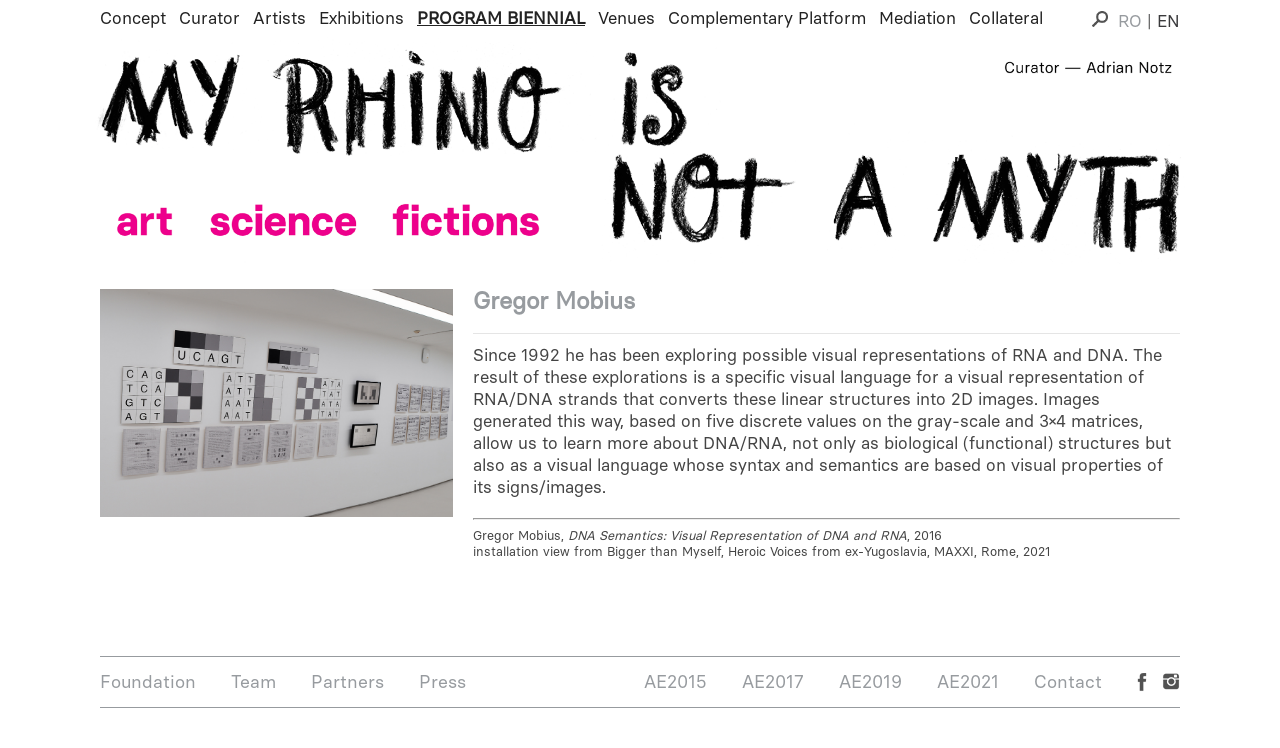

--- FILE ---
content_type: text/html; charset=UTF-8
request_url: https://2023.artencounters.ro/en/mobiusgregor-mobius-2/
body_size: 9541
content:
<!DOCTYPE html>

<html lang="en-GB">

	<head>

		<style>

		<!--
		@font-face {
		font-family: 'ae';
		src: url('/wp-content/themes/baskerville-child/hinted-NHaasGroteskDSPro-55Rg.eot');
		src: url('/wp-content/themes/baskerville-child/hinted-NHaasGroteskDSPro-55Rg.eot?#iefix') format('embedded-opentype'),
			url('/wp-content/themes/baskerville-child/hinted-NHaasGroteskDSPro-55Rg.woff') format('woff'),
			url('/wp-content/themes/baskerville-child/hinted-NHaasGroteskDSPro-55Rg.ttf') format('truetype');
		font-weight: 500;
		font-style: normal;
		}
		-->

		</style>

		<link rel="icon" type="image/png" href="/favicon.png">
		
		<meta charset="UTF-8">
		<meta name="viewport" content="width=device-width, initial-scale=1.0, maximum-scale=1.0, user-scalable=no" >
				
				 
		<title>Gregor Mobius</title>
<meta name='robots' content='max-image-preview:large' />
<link rel="alternate" href="https://2023.artencounters.ro/ro/mobiusgregor-mobius/" hreflang="ro" />
<link rel="alternate" href="https://2023.artencounters.ro/en/mobiusgregor-mobius-2/" hreflang="en" />
<link rel='dns-prefetch' href='//s.w.org' />
<link rel='dns-prefetch' href='//v0.wordpress.com' />
<link rel="alternate" type="application/rss+xml" title="Art Encounters 2023 &raquo; Feed" href="https://2023.artencounters.ro/en/feed/" />
<link rel="alternate" type="application/rss+xml" title="Art Encounters 2023 &raquo; Comments Feed" href="https://2023.artencounters.ro/en/comments/feed/" />
<script type="text/javascript">
window._wpemojiSettings = {"baseUrl":"https:\/\/s.w.org\/images\/core\/emoji\/14.0.0\/72x72\/","ext":".png","svgUrl":"https:\/\/s.w.org\/images\/core\/emoji\/14.0.0\/svg\/","svgExt":".svg","source":{"concatemoji":"https:\/\/2023.artencounters.ro\/wp-includes\/js\/wp-emoji-release.min.js?ver=6.0.11"}};
/*! This file is auto-generated */
!function(e,a,t){var n,r,o,i=a.createElement("canvas"),p=i.getContext&&i.getContext("2d");function s(e,t){var a=String.fromCharCode,e=(p.clearRect(0,0,i.width,i.height),p.fillText(a.apply(this,e),0,0),i.toDataURL());return p.clearRect(0,0,i.width,i.height),p.fillText(a.apply(this,t),0,0),e===i.toDataURL()}function c(e){var t=a.createElement("script");t.src=e,t.defer=t.type="text/javascript",a.getElementsByTagName("head")[0].appendChild(t)}for(o=Array("flag","emoji"),t.supports={everything:!0,everythingExceptFlag:!0},r=0;r<o.length;r++)t.supports[o[r]]=function(e){if(!p||!p.fillText)return!1;switch(p.textBaseline="top",p.font="600 32px Arial",e){case"flag":return s([127987,65039,8205,9895,65039],[127987,65039,8203,9895,65039])?!1:!s([55356,56826,55356,56819],[55356,56826,8203,55356,56819])&&!s([55356,57332,56128,56423,56128,56418,56128,56421,56128,56430,56128,56423,56128,56447],[55356,57332,8203,56128,56423,8203,56128,56418,8203,56128,56421,8203,56128,56430,8203,56128,56423,8203,56128,56447]);case"emoji":return!s([129777,127995,8205,129778,127999],[129777,127995,8203,129778,127999])}return!1}(o[r]),t.supports.everything=t.supports.everything&&t.supports[o[r]],"flag"!==o[r]&&(t.supports.everythingExceptFlag=t.supports.everythingExceptFlag&&t.supports[o[r]]);t.supports.everythingExceptFlag=t.supports.everythingExceptFlag&&!t.supports.flag,t.DOMReady=!1,t.readyCallback=function(){t.DOMReady=!0},t.supports.everything||(n=function(){t.readyCallback()},a.addEventListener?(a.addEventListener("DOMContentLoaded",n,!1),e.addEventListener("load",n,!1)):(e.attachEvent("onload",n),a.attachEvent("onreadystatechange",function(){"complete"===a.readyState&&t.readyCallback()})),(e=t.source||{}).concatemoji?c(e.concatemoji):e.wpemoji&&e.twemoji&&(c(e.twemoji),c(e.wpemoji)))}(window,document,window._wpemojiSettings);
</script>
<style type="text/css">
img.wp-smiley,
img.emoji {
	display: inline !important;
	border: none !important;
	box-shadow: none !important;
	height: 1em !important;
	width: 1em !important;
	margin: 0 0.07em !important;
	vertical-align: -0.1em !important;
	background: none !important;
	padding: 0 !important;
}
</style>
	<link rel='stylesheet' id='mb.miniAudioPlayer.css-css'  href='https://2023.artencounters.ro/wp-content/plugins/wp-miniaudioplayer/css/miniplayer.css?ver=1.9.7' type='text/css' media='screen' />
<link rel='stylesheet' id='wp-block-library-css'  href='https://2023.artencounters.ro/wp-includes/css/dist/block-library/style.min.css?ver=6.0.11' type='text/css' media='all' />
<style id='wp-block-library-inline-css' type='text/css'>
.has-text-align-justify{text-align:justify;}
</style>
<link rel='stylesheet' id='mediaelement-css'  href='https://2023.artencounters.ro/wp-includes/js/mediaelement/mediaelementplayer-legacy.min.css?ver=4.2.16' type='text/css' media='all' />
<link rel='stylesheet' id='wp-mediaelement-css'  href='https://2023.artencounters.ro/wp-includes/js/mediaelement/wp-mediaelement.min.css?ver=6.0.11' type='text/css' media='all' />
<style id='global-styles-inline-css' type='text/css'>
body{--wp--preset--color--black: #000000;--wp--preset--color--cyan-bluish-gray: #abb8c3;--wp--preset--color--white: #ffffff;--wp--preset--color--pale-pink: #f78da7;--wp--preset--color--vivid-red: #cf2e2e;--wp--preset--color--luminous-vivid-orange: #ff6900;--wp--preset--color--luminous-vivid-amber: #fcb900;--wp--preset--color--light-green-cyan: #7bdcb5;--wp--preset--color--vivid-green-cyan: #00d084;--wp--preset--color--pale-cyan-blue: #8ed1fc;--wp--preset--color--vivid-cyan-blue: #0693e3;--wp--preset--color--vivid-purple: #9b51e0;--wp--preset--gradient--vivid-cyan-blue-to-vivid-purple: linear-gradient(135deg,rgba(6,147,227,1) 0%,rgb(155,81,224) 100%);--wp--preset--gradient--light-green-cyan-to-vivid-green-cyan: linear-gradient(135deg,rgb(122,220,180) 0%,rgb(0,208,130) 100%);--wp--preset--gradient--luminous-vivid-amber-to-luminous-vivid-orange: linear-gradient(135deg,rgba(252,185,0,1) 0%,rgba(255,105,0,1) 100%);--wp--preset--gradient--luminous-vivid-orange-to-vivid-red: linear-gradient(135deg,rgba(255,105,0,1) 0%,rgb(207,46,46) 100%);--wp--preset--gradient--very-light-gray-to-cyan-bluish-gray: linear-gradient(135deg,rgb(238,238,238) 0%,rgb(169,184,195) 100%);--wp--preset--gradient--cool-to-warm-spectrum: linear-gradient(135deg,rgb(74,234,220) 0%,rgb(151,120,209) 20%,rgb(207,42,186) 40%,rgb(238,44,130) 60%,rgb(251,105,98) 80%,rgb(254,248,76) 100%);--wp--preset--gradient--blush-light-purple: linear-gradient(135deg,rgb(255,206,236) 0%,rgb(152,150,240) 100%);--wp--preset--gradient--blush-bordeaux: linear-gradient(135deg,rgb(254,205,165) 0%,rgb(254,45,45) 50%,rgb(107,0,62) 100%);--wp--preset--gradient--luminous-dusk: linear-gradient(135deg,rgb(255,203,112) 0%,rgb(199,81,192) 50%,rgb(65,88,208) 100%);--wp--preset--gradient--pale-ocean: linear-gradient(135deg,rgb(255,245,203) 0%,rgb(182,227,212) 50%,rgb(51,167,181) 100%);--wp--preset--gradient--electric-grass: linear-gradient(135deg,rgb(202,248,128) 0%,rgb(113,206,126) 100%);--wp--preset--gradient--midnight: linear-gradient(135deg,rgb(2,3,129) 0%,rgb(40,116,252) 100%);--wp--preset--duotone--dark-grayscale: url('#wp-duotone-dark-grayscale');--wp--preset--duotone--grayscale: url('#wp-duotone-grayscale');--wp--preset--duotone--purple-yellow: url('#wp-duotone-purple-yellow');--wp--preset--duotone--blue-red: url('#wp-duotone-blue-red');--wp--preset--duotone--midnight: url('#wp-duotone-midnight');--wp--preset--duotone--magenta-yellow: url('#wp-duotone-magenta-yellow');--wp--preset--duotone--purple-green: url('#wp-duotone-purple-green');--wp--preset--duotone--blue-orange: url('#wp-duotone-blue-orange');--wp--preset--font-size--small: 13px;--wp--preset--font-size--medium: 20px;--wp--preset--font-size--large: 36px;--wp--preset--font-size--x-large: 42px;}.has-black-color{color: var(--wp--preset--color--black) !important;}.has-cyan-bluish-gray-color{color: var(--wp--preset--color--cyan-bluish-gray) !important;}.has-white-color{color: var(--wp--preset--color--white) !important;}.has-pale-pink-color{color: var(--wp--preset--color--pale-pink) !important;}.has-vivid-red-color{color: var(--wp--preset--color--vivid-red) !important;}.has-luminous-vivid-orange-color{color: var(--wp--preset--color--luminous-vivid-orange) !important;}.has-luminous-vivid-amber-color{color: var(--wp--preset--color--luminous-vivid-amber) !important;}.has-light-green-cyan-color{color: var(--wp--preset--color--light-green-cyan) !important;}.has-vivid-green-cyan-color{color: var(--wp--preset--color--vivid-green-cyan) !important;}.has-pale-cyan-blue-color{color: var(--wp--preset--color--pale-cyan-blue) !important;}.has-vivid-cyan-blue-color{color: var(--wp--preset--color--vivid-cyan-blue) !important;}.has-vivid-purple-color{color: var(--wp--preset--color--vivid-purple) !important;}.has-black-background-color{background-color: var(--wp--preset--color--black) !important;}.has-cyan-bluish-gray-background-color{background-color: var(--wp--preset--color--cyan-bluish-gray) !important;}.has-white-background-color{background-color: var(--wp--preset--color--white) !important;}.has-pale-pink-background-color{background-color: var(--wp--preset--color--pale-pink) !important;}.has-vivid-red-background-color{background-color: var(--wp--preset--color--vivid-red) !important;}.has-luminous-vivid-orange-background-color{background-color: var(--wp--preset--color--luminous-vivid-orange) !important;}.has-luminous-vivid-amber-background-color{background-color: var(--wp--preset--color--luminous-vivid-amber) !important;}.has-light-green-cyan-background-color{background-color: var(--wp--preset--color--light-green-cyan) !important;}.has-vivid-green-cyan-background-color{background-color: var(--wp--preset--color--vivid-green-cyan) !important;}.has-pale-cyan-blue-background-color{background-color: var(--wp--preset--color--pale-cyan-blue) !important;}.has-vivid-cyan-blue-background-color{background-color: var(--wp--preset--color--vivid-cyan-blue) !important;}.has-vivid-purple-background-color{background-color: var(--wp--preset--color--vivid-purple) !important;}.has-black-border-color{border-color: var(--wp--preset--color--black) !important;}.has-cyan-bluish-gray-border-color{border-color: var(--wp--preset--color--cyan-bluish-gray) !important;}.has-white-border-color{border-color: var(--wp--preset--color--white) !important;}.has-pale-pink-border-color{border-color: var(--wp--preset--color--pale-pink) !important;}.has-vivid-red-border-color{border-color: var(--wp--preset--color--vivid-red) !important;}.has-luminous-vivid-orange-border-color{border-color: var(--wp--preset--color--luminous-vivid-orange) !important;}.has-luminous-vivid-amber-border-color{border-color: var(--wp--preset--color--luminous-vivid-amber) !important;}.has-light-green-cyan-border-color{border-color: var(--wp--preset--color--light-green-cyan) !important;}.has-vivid-green-cyan-border-color{border-color: var(--wp--preset--color--vivid-green-cyan) !important;}.has-pale-cyan-blue-border-color{border-color: var(--wp--preset--color--pale-cyan-blue) !important;}.has-vivid-cyan-blue-border-color{border-color: var(--wp--preset--color--vivid-cyan-blue) !important;}.has-vivid-purple-border-color{border-color: var(--wp--preset--color--vivid-purple) !important;}.has-vivid-cyan-blue-to-vivid-purple-gradient-background{background: var(--wp--preset--gradient--vivid-cyan-blue-to-vivid-purple) !important;}.has-light-green-cyan-to-vivid-green-cyan-gradient-background{background: var(--wp--preset--gradient--light-green-cyan-to-vivid-green-cyan) !important;}.has-luminous-vivid-amber-to-luminous-vivid-orange-gradient-background{background: var(--wp--preset--gradient--luminous-vivid-amber-to-luminous-vivid-orange) !important;}.has-luminous-vivid-orange-to-vivid-red-gradient-background{background: var(--wp--preset--gradient--luminous-vivid-orange-to-vivid-red) !important;}.has-very-light-gray-to-cyan-bluish-gray-gradient-background{background: var(--wp--preset--gradient--very-light-gray-to-cyan-bluish-gray) !important;}.has-cool-to-warm-spectrum-gradient-background{background: var(--wp--preset--gradient--cool-to-warm-spectrum) !important;}.has-blush-light-purple-gradient-background{background: var(--wp--preset--gradient--blush-light-purple) !important;}.has-blush-bordeaux-gradient-background{background: var(--wp--preset--gradient--blush-bordeaux) !important;}.has-luminous-dusk-gradient-background{background: var(--wp--preset--gradient--luminous-dusk) !important;}.has-pale-ocean-gradient-background{background: var(--wp--preset--gradient--pale-ocean) !important;}.has-electric-grass-gradient-background{background: var(--wp--preset--gradient--electric-grass) !important;}.has-midnight-gradient-background{background: var(--wp--preset--gradient--midnight) !important;}.has-small-font-size{font-size: var(--wp--preset--font-size--small) !important;}.has-medium-font-size{font-size: var(--wp--preset--font-size--medium) !important;}.has-large-font-size{font-size: var(--wp--preset--font-size--large) !important;}.has-x-large-font-size{font-size: var(--wp--preset--font-size--x-large) !important;}
</style>
<link rel='stylesheet' id='chld_thm_cfg_parent-css'  href='https://2023.artencounters.ro/wp-content/themes/baskerville/style.css?ver=6.0.11' type='text/css' media='all' />
<link rel='stylesheet' id='gca-column-styles-css'  href='https://2023.artencounters.ro/wp-content/plugins/genesis-columns-advanced/css/gca-column-styles.css?ver=6.0.11' type='text/css' media='all' />
<link rel='stylesheet' id='jetpack_css-css'  href='https://2023.artencounters.ro/wp-content/plugins/jetpack/css/jetpack.css?ver=11.4.2' type='text/css' media='all' />
<link rel='stylesheet' id='baskerville_googleFonts-css'  href='//fonts.googleapis.com/css?family=Roboto+Slab%3A400%2C700%7CRoboto%3A400%2C400italic%2C700%2C700italic%2C300%7CPacifico%3A400&#038;ver=6.0.11' type='text/css' media='all' />
<link rel='stylesheet' id='baskerville_style-css'  href='https://2023.artencounters.ro/wp-content/themes/baskerville-child/style.css?ver=1.0.1492013677' type='text/css' media='all' />
<script type='text/javascript' src='https://2023.artencounters.ro/wp-includes/js/jquery/jquery.min.js?ver=3.6.0' id='jquery-core-js'></script>
<script type='text/javascript' src='https://2023.artencounters.ro/wp-includes/js/jquery/jquery-migrate.min.js?ver=3.3.2' id='jquery-migrate-js'></script>
<script type='text/javascript' src='https://2023.artencounters.ro/wp-content/plugins/wp-miniaudioplayer/js/jquery.mb.miniAudioPlayer.js?ver=1.9.7' id='mb.miniAudioPlayer-js'></script>
<script type='text/javascript' src='https://2023.artencounters.ro/wp-content/plugins/wp-miniaudioplayer/js/map_overwrite_default_me.js?ver=1.9.7' id='map_overwrite_default_me-js'></script>
<link rel="https://api.w.org/" href="https://2023.artencounters.ro/wp-json/" /><link rel="alternate" type="application/json" href="https://2023.artencounters.ro/wp-json/wp/v2/posts/19522" /><link rel="EditURI" type="application/rsd+xml" title="RSD" href="https://2023.artencounters.ro/xmlrpc.php?rsd" />
<link rel="wlwmanifest" type="application/wlwmanifest+xml" href="https://2023.artencounters.ro/wp-includes/wlwmanifest.xml" /> 
<meta name="generator" content="WordPress 6.0.11" />
<link rel="canonical" href="https://2023.artencounters.ro/en/mobiusgregor-mobius-2/" />
<link rel='shortlink' href='https://wp.me/p8GCPF-54S' />
<link rel="alternate" type="application/json+oembed" href="https://2023.artencounters.ro/wp-json/oembed/1.0/embed?url=https%3A%2F%2F2023.artencounters.ro%2Fen%2Fmobiusgregor-mobius-2%2F" />
<link rel="alternate" type="text/xml+oembed" href="https://2023.artencounters.ro/wp-json/oembed/1.0/embed?url=https%3A%2F%2F2023.artencounters.ro%2Fen%2Fmobiusgregor-mobius-2%2F&#038;format=xml" />
<!-- Google tag (gtag.js) -->
<script async src="https://www.googletagmanager.com/gtag/js?id=AW-11157110491"></script>
<script>
  window.dataLayer = window.dataLayer || [];
  function gtag(){dataLayer.push(arguments);}
  gtag('js', new Date());

  gtag('config', 'AW-11157110491');
</script>

<!-- Facebook Pixel Code -->
<script>
  !function(f,b,e,v,n,t,s)
  {if(f.fbq)return;n=f.fbq=function(){n.callMethod?
  n.callMethod.apply(n,arguments):n.queue.push(arguments)};
  if(!f._fbq)f._fbq=n;n.push=n;n.loaded=!0;n.version='2.0';
  n.queue=[];t=b.createElement(e);t.async=!0;
  t.src=v;s=b.getElementsByTagName(e)[0];
  s.parentNode.insertBefore(t,s)}(window, document,'script',
  'https://connect.facebook.net/en_US/fbevents.js');
  fbq('init', '967101364322527');
  fbq('track', 'PageView');
</script>
<noscript>
  <img height="1" width="1" style="display:none" 
       src="https://www.facebook.com/tr?id=967101364322527&ev=PageView&noscript=1"/>
</noscript>
<!-- End Facebook Pixel Code -->

<!-- start miniAudioPlayer custom CSS -->

<style id="map_custom_css">
       

/* DO NOT REMOVE OR MODIFY */
/*{'skinName': 'mySkin', 'borderRadius': 5, 'main': 'rgb(255, 217, 102)', 'secondary': 'rgb(68, 68, 68)', 'playerPadding': 0}*/
/* END - DO NOT REMOVE OR MODIFY */
/*++++++++++++++++++++++++++++++++++++++++++++++++++
Copyright (c) 2001-2014. Matteo Bicocchi (Pupunzi);
http://pupunzi.com/mb.components/mb.miniAudioPlayer/demo/skinMaker.html

Skin name: mySkin
borderRadius: 5
background: rgb(255, 217, 102)
icons: rgb(68, 68, 68)
border: rgb(55, 55, 55)
borderLeft: rgb(255, 230, 153)
borderRight: rgb(255, 204, 51)
mute: rgba(68, 68, 68, 0.4)
download: rgba(255, 217, 102, 0.4)
downloadHover: rgb(255, 217, 102)
++++++++++++++++++++++++++++++++++++++++++++++++++*/

/* Older browser (IE8) - not supporting rgba() */
.mbMiniPlayer.mySkin .playerTable span{background-color:#ffd966}
.mbMiniPlayer.mySkin .playerTable span.map_play{border-left:1px solid #ffd966;}
.mbMiniPlayer.mySkin .playerTable span.map_volume{border-right:1px solid #ffd966;}
.mbMiniPlayer.mySkin .playerTable span.map_volume.mute{color: #444444;}
.mbMiniPlayer.mySkin .map_download{color: #444444;}
.mbMiniPlayer.mySkin .map_download:hover{color: #444444;}
.mbMiniPlayer.mySkin .playerTable span{color: #444444;}
.mbMiniPlayer.mySkin .playerTable {border: 1px solid #444444 !important;}

/*++++++++++++++++++++++++++++++++++++++++++++++++*/

.mbMiniPlayer.mySkin .playerTable{background-color:transparent; border-radius:5px !important;}
.mbMiniPlayer.mySkin .playerTable span{background-color:rgb(255, 217, 102); padding:3px !important; font-size: 20px;}
.mbMiniPlayer.mySkin .playerTable span.map_time{ font-size: 12px !important; width: 50px !important}
.mbMiniPlayer.mySkin .playerTable span.map_title{ padding:4px !important}
.mbMiniPlayer.mySkin .playerTable span.map_play{border-left:1px solid rgb(255, 204, 51); border-radius:0 4px 4px 0 !important;}
.mbMiniPlayer.mySkin .playerTable span.map_volume{padding-left:6px !important}
.mbMiniPlayer.mySkin .playerTable span.map_volume{border-right:1px solid rgb(255, 230, 153); border-radius:4px 0 0 4px !important;}
.mbMiniPlayer.mySkin .playerTable span.map_volume.mute{color: rgba(68, 68, 68, 0.4);}
.mbMiniPlayer.mySkin .map_download{color: rgba(255, 217, 102, 0.4);}
.mbMiniPlayer.mySkin .map_download:hover{color: rgb(255, 217, 102);}
.mbMiniPlayer.mySkin .playerTable span{color: rgb(68, 68, 68);text-shadow: none!important;}
.mbMiniPlayer.mySkin .playerTable span{color: rgb(68, 68, 68);}
.mbMiniPlayer.mySkin .playerTable {border: 1px solid rgb(55, 55, 55) !important;}
.mbMiniPlayer.mySkin .playerTable span.map_title{color: #000; text-shadow:none!important}
.mbMiniPlayer.mySkin .playerTable .jp-load-bar{background-color:rgba(255, 217, 102, 0.3);}
.mbMiniPlayer.mySkin .playerTable .jp-play-bar{background-color:#ffd966;}
.mbMiniPlayer.mySkin .playerTable span.map_volumeLevel a{background-color:rgb(94, 94, 94); height:80%!important }
.mbMiniPlayer.mySkin .playerTable span.map_volumeLevel a.sel{background-color:#444444;}
.mbMiniPlayer.mySkin  span.map_download{font-size:50px !important;}
/* Wordpress playlist select */
.map_pl_container .pl_item.sel{background-color:#ffd966 !important; color: #444444}
/*++++++++++++++++++++++++++++++++++++++++++++++++*/

       </style>
	
<!-- end miniAudioPlayer custom CSS -->	
<style>img#wpstats{display:none}</style>
	<style type="text/css">.recentcomments a{display:inline !important;padding:0 !important;margin:0 !important;}</style>
<!-- Jetpack Open Graph Tags -->
<meta property="og:type" content="article" />
<meta property="og:title" content="Mobius!Gregor Mobius" />
<meta property="og:url" content="https://2023.artencounters.ro/en/mobiusgregor-mobius-2/" />
<meta property="og:description" content="Visit the post for more." />
<meta property="article:published_time" content="2023-05-11T11:28:37+00:00" />
<meta property="article:modified_time" content="2023-05-16T08:25:35+00:00" />
<meta property="og:site_name" content="Art Encounters 2023" />
<meta property="og:image" content="https://s0.wp.com/i/blank.jpg" />
<meta property="og:image:alt" content="" />
<meta property="og:locale" content="en_GB" />
<meta property="og:locale:alternate" content="ro_RO" />
<meta name="twitter:text:title" content="Mobius!Gregor Mobius" />
<meta name="twitter:card" content="summary" />
<meta name="twitter:description" content="Visit the post for more." />

<!-- End Jetpack Open Graph Tags -->

	<style>	
		body {
			font-family: 'ae2023', Helvetica, Arial, Sans Serif;
			/*font-family: Helvetica, Arial, Sans Serif;*/
		}

	</style>	
	
	</head>
	
	<body class="post-template-default single single-post postid-19522 single-format-standard no-featured-image">

		<script>
		  (function(i,s,o,g,r,a,m){i['GoogleAnalyticsObject']=r;i[r]=i[r]||function(){
		  (i[r].q=i[r].q||[]).push(arguments)},i[r].l=1*new Date();a=s.createElement(o),
		  m=s.getElementsByTagName(o)[0];a.async=1;a.src=g;m.parentNode.insertBefore(a,m)
		  })(window,document,'script','//www.google-analytics.com/analytics.js','ga');

		  ga('create', 'UA-73777-43', 'auto');
		  ga('send', 'pageview');

		</script>
	
		
		


			


			<!--
			
			-->

		

			
				
											
			<link href=”Basier-Square-regular-webfont/stylesheet.css” rel=”stylesheet” type=”text/css” />
<script>jQuery(window).resize(function() {resizemenu2(1080);});</script>


            <style>
                .main-nav ul ul {
                display: none;
                }

                .main-nav ul li:hover > ul {
                    display: block;
                }

                .main-nav ul li a:hover {
                    color:black;
                    text-decoration:none;
                }

                .main-nav ul ul {
                    display: none;
                    position: absolute;
                    xpadding-top:10px;
                    padding:10px 5px 5px 5px;
                    xtop: 3em;
                    left: 0;
                    z-index: 99999;
                    width: 250px;
                    background: #fff;
                    xbox-shadow: 0px 3px 3px rgba(0,0,0,0.2);
                }

                .main-nav li {
                    position: relative;
                    display:inline-block;
                    padding-right:8px; 
                }

                .sub-menu {
                    display:none !important;
                }

                .artists {
                    -webkit-column-count: 3;
                    -moz-column-count: 3;
                    column-count: 3;

                    -webkit-column-gap: 20px;
                    -moz-column-gap: 20px;
                    column-gap: 20px;
                }

                .menu-item {
                    font-weight:bold;
                    letter-spacing:1px;
                }

            </style>

			<div id=greenframe class="desktoponly" style='width: 100%; max-width: 1300px; border: 0px solid green; margin: auto auto;'>

                <div style="border:0px solid green; width:1080px; margin: auto auto; margin-top:10px;margin-bottom:10px;">

                    <div style="float:right">
	                <img src='/wp-content/themes/baskerville-child/searchgreen.png' style='width: 16px; cursor: pointer' onclick='jQuery("#searchsource").toggle(700);' >&nbsp;&nbsp;<a href ="https://2023.artencounters.ro/ro/mobiusgregor-mobius/" xhreflang = "ro" style="color: #979B9F">RO</a><span style='color:#666666'> | </span><span style='color: #3A3A3C;'>EN</span>                    </div>

                    <div class="main-nav"><ul id="menu-mainmenu-en" class="menu"><li id="menu-item-56" class="menu-item menu-item-type-post_type menu-item-object-page menu-item-56"><a href="https://2023.artencounters.ro/en/concept-en/">Concept</a></li>
<li id="menu-item-55" class="menu-item menu-item-type-post_type menu-item-object-page menu-item-55"><a href="https://2023.artencounters.ro/en/curators/">Curator</a></li>
<li id="menu-item-13114" class="menu-item menu-item-type-custom menu-item-object-custom menu-item-13114"><a href="/en/artists/?currentletter=az">Artists</a></li>
<li id="menu-item-19735" class="menu-item menu-item-type-post_type menu-item-object-page menu-item-19735"><a href="https://2023.artencounters.ro/en/exhibitions/">Exhibitions</a></li>
<li id="menu-item-20030" class="menu-item menu-item-type-post_type menu-item-object-page menu-item-20030"><a href="https://2023.artencounters.ro/en/program-biennial/"><strong><u>PROGRAM BIENNIAL</u></strong></a></li>
<li id="menu-item-19198" class="menu-item menu-item-type-post_type menu-item-object-page menu-item-19198"><a href="https://2023.artencounters.ro/en/map_en/">Venues</a></li>
<li id="menu-item-18813" class="menu-item menu-item-type-post_type menu-item-object-page menu-item-18813"><a href="https://2023.artencounters.ro/en/complementary-platform/">Complementary Platform</a></li>
<li id="menu-item-19067" class="menu-item menu-item-type-post_type menu-item-object-page menu-item-19067"><a href="https://2023.artencounters.ro/en/education/">Mediation</a></li>
<li id="menu-item-19100" class="menu-item menu-item-type-post_type menu-item-object-page menu-item-19100"><a href="https://2023.artencounters.ro/en/collateral/">Collateral</a></li>
</ul></div>
                </div>

								<div style="padding:0px 95px 0px 95px; border:0px solid red" id="videodiv2">
					<a href='/en/home_en/'><img id=greenheader src='/wp-content/themes/baskerville-child/ae2_en.png' style='max-width: 1300px; width: 100%;' ></a>
				</div>

								

				

				<!-- <div id=menucontainer style='display: block; margin-left: auto; margin-right: auto; position:absolute; top: 20px; left: auto; width: 100%; height: 60px; max-width: 1000px; border: 1px solid blue; xmargin: 0px auto; font-size: 20px; padding: 20px 10% 20px 10%;'> -->

					</div>
				</div>	

				<div id=searchsource style='display: none; width: 100%; max-width: 1080px; border: 0px solid green; margin: auto auto; text-align: right'>
				<form role="search" method="get" id="searchform" class="searchform" action="/" style='float: right'>
    			<div>
        			<label class="screen-reader-text" for="s"></label>
        			<input type="text" value="" name="s" id="s" />
        			<input style='padding: 6px; background-color: #979B9F; color:white' type="submit" id="searchsubmit" value="Search" />
    			</div>
				</form>
				</div>


				<div id=desktopmenu style='clear: both'>

				</div>			

			</div>



				

			

			

		<div class="header">	
			
		</div> <!-- /header -->
		
		<!-- ------------------------------------------------------------------ -->

		<div class='mobileonly' style='margin-left:5%; border:0px solid red'>

			<span id='topmenutrigger' onclick='show_topmenu();'><img src='/wp-content/themes/baskerville-child/menu.png' width=32></span>

			            			    <a href='/'><img src='/wp-content/themes/baskerville-child/smalllogo_en.png' align=right style='margin: 20px 20px 0px 20px; width:20vh'></a>
            			            <br style="clear:both"/>
			<div id=topmenu class='mobileonly' style='display: none; margin-top: 10px; '>
			
			<ul style='margin-left: 5%'><div style='background-color: #AAAAAA; border-bottom: 1px solid #666666; padding:5px; width:50%'><span style='font-size: 1.2em; ' ><a href='https://2023.artencounters.ro/en/concept-en/' style='color: #333333'>Concept</a></span></div><div style='background-color: #AAAAAA; border-bottom: 1px solid #666666; padding:5px; width:50%'><span style='font-size: 1.2em; ' ><a href='https://2023.artencounters.ro/en/curators/' style='color: #333333'>Curator</a></span></div><div style='background-color: #AAAAAA; border-bottom: 1px solid #666666; padding:5px; width:50%'><span style='font-size: 1.2em; ' ><a href='/en/artists/?currentletter=az' style='color: #333333'>Artists</a></span></div><div style='background-color: #AAAAAA; border-bottom: 1px solid #666666; padding:5px; width:50%'><span style='font-size: 1.2em; ' ><a href='https://2023.artencounters.ro/en/exhibitions/' style='color: #333333'>Exhibitions</a></span></div><div style='background-color: #AAAAAA; border-bottom: 1px solid #666666; padding:5px; width:50%'><span style='font-size: 1.2em; ' ><a href='https://2023.artencounters.ro/en/program-biennial/' style='color: #333333'><strong><u>PROGRAM BIENNIAL</u></strong></a></span></div><div style='background-color: #AAAAAA; border-bottom: 1px solid #666666; padding:5px; width:50%'><span style='font-size: 1.2em; ' ><a href='https://2023.artencounters.ro/en/map_en/' style='color: #333333'>Venues</a></span></div><div style='background-color: #AAAAAA; border-bottom: 1px solid #666666; padding:5px; width:50%'><span style='font-size: 1.2em; ' ><a href='https://2023.artencounters.ro/en/complementary-platform/' style='color: #333333'>Complementary Platform</a></span></div><div style='background-color: #AAAAAA; border-bottom: 1px solid #666666; padding:5px; width:50%'><span style='font-size: 1.2em; ' ><a href='https://2023.artencounters.ro/en/education/' style='color: #333333'>Mediation</a></span></div><div style='background-color: #AAAAAA; border-bottom: 1px solid #666666; padding:5px; width:50%'><span style='font-size: 1.2em; ' ><a href='https://2023.artencounters.ro/en/collateral/' style='color: #333333'>Collateral</a></span></div><div style='background-color: #AAAAAA; border-bottom: 1px solid #666666; padding:5px; width: 50%'><img src='/wp-content/themes/baskerville-child/searchgreen.png' style='width: 16px; cursor: pointer' onclick='jQuery("#searchsource").toggle(700);' >&nbsp;&nbsp;<a href ="https://2023.artencounters.ro/ro/mobiusgregor-mobius/" xhreflang = "ro" style="color: #979B9F">RO</a><span style='color:#666666'> | </span><span style='color: #3A3A3C;'>EN</span></div></ul>			<script>
				function show_topmenu()
				{
					jQuery('#topmenu').toggle();
				}
			</script>

			</div>
			<br style='clear:both'>
		</div>

		

		<script>
		function resizemenu(wx)
		{
			w = jQuery('#greenheader').width();
			p = wx*w/1300;
			if(p>wx)
				p = wx;
			jQuery('#menudiv').width(p);
		}

		function resizemenu2(wx)
		{
			w = jQuery('#greenheader').width();
			p = wx*w/1300;
			if(p>wx)
				p = wx;
			if(Number.isInteger(p))
			{
				//alert(p);
				jQuery('#menudiv').width(p);
				jQuery('#menudiv').css("max-width",p+'px');
				//alert(jQuery('#menudiv').width());
			}
		}

		//resizemenu();
		//resizemenu2();
		</script>
<div class="wrapper" style='width: 100%; max-width: 1300px; border: 0px solid red; margin: auto auto;'>
										
	<div class="section-inner">
	
		<div class="content" style='width: 100%; max-width: 1080px; border: 0px solid green; margin: auto auto;'>
	
					
				<div class="ae-post">
			
														   			

					<!-- <div class="ae-post-content"> -->
								                                        
												
						<!-- <div class="clear"></div> -->
								
					<div id=singlecontent class=flexcontainer style='display:flex; flex-wrap: wrap; border: 0px solid red; margin-bottom:10px'><div class='xflexitem flexsingle1' style='flex: 2; border: 0px solid blue; padding-right: 20px; margin-left: 20px;'><img src='https://2023.artencounters.ro/wp-content/uploads/2023/05/36.-Mobius_work.jpg' style='width: 100%'></div><div class='xflexitem flexsingle2' style='flex: 4; border: 0px solid blue'><h1>Gregor Mobius</h1><hr  style='border: 0;height: 0;border-top: 1px solid rgba(0, 0, 0, 0.1);border-bottom: 1px solid rgba(255, 255, 255, 0.3);'><div style=''><p>Since 1992 he has been exploring possible visual representations of RNA and DNA. The result of these explorations is a specific visual language for a visual representation of RNA/DNA strands that converts these linear structures into 2D images. Images generated this way, based on five discrete values on the gray-scale and 3&#215;4 matrices, allow us to learn more about DNA/RNA, not only as biological (functional) structures but also as a visual language whose syntax and semantics are based on visual properties of its signs/images.</p>
</div><hr><div id='legenda' style='font-size: 75% !important;'><p>Gregor Mobius, <em>DNA Semantics: Visual Representation of DNA and RNA</em>, 2016<br />
installation view from Bigger than Myself, Heroic Voices from ex-Yugoslavia, MAXXI, Rome, 2021</p></div></div></div>
					</div> <!-- /post-content -->
					
														
				</div> <!-- /post -->
			
					
			<div class="clear"></div>
			
		</div> <!-- /content -->
				
		
		<div class="clear"></div>
	
	</div> <!-- /section-inner -->

</div> <!-- /wrapper -->
<br><br><br>
		
<!--
<div class="aefooter desktoponly" style="border: none; text-align: right; margin-bottom: 5px">
<a href='https://itunes.apple.com/ro/app/art-encounters-2017/id1293872312?mt=8' target=_blank><img src='/wp-content/themes/baskerville-child/a.png'></a>&nbsp;&nbsp;&nbsp;<a href='https://play.google.com/store/apps/details?id=artencounters.ro' target=_blank><img src='/wp-content/themes/baskerville-child/g.png'></a><br>
</div>
-->

<div class="aefooter desktoponly">
	<div id=footerflexcontainer class="aefootercol" style='width:100%; display: flex; flex-wrap: wrap;'>
		<div style='flex:2; min-width:300px; font-size:18px'>
		<a href='https://artencounters.ro/en/home-en/' target=_blank><bb>Foundation</bb></a>&nbsp;&nbsp;&nbsp;&nbsp;&nbsp;&nbsp; <span class=mobileonly><br></span><a href='/team' ><bb>Team</bb></a>&nbsp;&nbsp;&nbsp;&nbsp;&nbsp;&nbsp; <span class=mobileonly><br></span><a href='/partners' ><bb>Partners</bb></a>&nbsp;&nbsp;&nbsp;&nbsp;&nbsp;&nbsp; <span class=mobileonly><br></span><a href='/press_en' ><bb>Press</bb></a>&nbsp;&nbsp;&nbsp;&nbsp;&nbsp;&nbsp; <span class=mobileonly><br></span>		</div>
		<div style='flex:3; min-width:300px; text-align: right; font-size:18px; border:0px solid red'>
			<a href='https://2015.artencounters.ro/language/en/' target=_blank><bb>AE2015</bb></a>&nbsp;&nbsp;&nbsp;&nbsp;&nbsp;&nbsp; <span class=mobileonly><br></span><a href='http://2017.artencounters.ro/en/home_en/' target=_blank><bb>AE2017</bb></a>&nbsp;&nbsp;&nbsp;&nbsp;&nbsp;&nbsp; <span class=mobileonly><br></span><a href='https://2019.artencounters.ro/en/home_en/' target=_blank><bb>AE2019</bb></a>&nbsp;&nbsp;&nbsp;&nbsp;&nbsp;&nbsp; <span class=mobileonly><br></span><a href='https://2021.artencounters.ro/en/home_en/' target=_blank><bb>AE2021</bb></a>&nbsp;&nbsp;&nbsp;&nbsp;&nbsp;&nbsp; <span class=mobileonly><br></span><a href='/contact_en' ><bb>Contact</bb></a>&nbsp;&nbsp;&nbsp;&nbsp;&nbsp;&nbsp; <span class=mobileonly><br></span><a href='https://www.facebook.com/timisoaraartencounters' target=_blank><img src='/wp-content/themes/baskerville-child/fb.png'  style='margin-bottom:-4px;'></a>&nbsp;&nbsp;&nbsp;<a href='https://www.instagram.com/art.encounters/' target=_blank><img src='/wp-content/themes/baskerville-child/instagram.png'  style='margin-bottom:-4px;'></a><span class='mobileonly'>&nbsp;&nbsp;&nbsp;&nbsp;&nbsp;&nbsp; </span>		</div>		
	</div>	
</div>

<div class="aefooter desktoponly" style="border:none; text-align:right; margin-top:10px; font-size:75%">
	        Art Encounters Biennial logo created by Synopsis | 2023 Biennial logo created by Ștefan Lucuț
		
</div>

<!--
<div class="aefooter mobileonly" style="border: none; text-align: right; margin-bottom: 10px">
<center><a href='https://itunes.apple.com/ro/app/art-encounters-2017/id1293872312?mt=8' target=_blank><img src='/wp-content/themes/baskerville-child/a.png'></a>&nbsp;&nbsp;&nbsp;<a href='https://play.google.com/store/apps/details?id=artencounters.ro' target=_blank><img src='/wp-content/themes/baskerville-child/g.png'></a><br></center>
</div>
-->

<div class="mobileonly">
<table width=100% border=1 style="border-top: 1px solid #00A756">
<tr valign=top>
<td width=50% style='padding: 10px 10px 10px 10px'>
	<a href='https://artencounters.ro/en/home-en/' target=_blank><bb>Foundation</bb></a>&nbsp;&nbsp;&nbsp;&nbsp;&nbsp;&nbsp; <span class=mobileonly><br></span><a href='/team' ><bb>Team</bb></a>&nbsp;&nbsp;&nbsp;&nbsp;&nbsp;&nbsp; <span class=mobileonly><br></span><a href='/partners' ><bb>Partners</bb></a>&nbsp;&nbsp;&nbsp;&nbsp;&nbsp;&nbsp; <span class=mobileonly><br></span><a href='/press_en' ><bb>Press</bb></a>&nbsp;&nbsp;&nbsp;&nbsp;&nbsp;&nbsp; <span class=mobileonly><br></span></td>
<td width=50% style='padding: 10px 10px 10px 10px'>
	<a href='https://2015.artencounters.ro/language/en/' target=_blank><bb>AE2015</bb></a>&nbsp;&nbsp;&nbsp;&nbsp;&nbsp;&nbsp; <span class=mobileonly><br></span><a href='http://2017.artencounters.ro/en/home_en/' target=_blank><bb>AE2017</bb></a>&nbsp;&nbsp;&nbsp;&nbsp;&nbsp;&nbsp; <span class=mobileonly><br></span><a href='https://2019.artencounters.ro/en/home_en/' target=_blank><bb>AE2019</bb></a>&nbsp;&nbsp;&nbsp;&nbsp;&nbsp;&nbsp; <span class=mobileonly><br></span><a href='https://2021.artencounters.ro/en/home_en/' target=_blank><bb>AE2021</bb></a>&nbsp;&nbsp;&nbsp;&nbsp;&nbsp;&nbsp; <span class=mobileonly><br></span><a href='/contact_en' ><bb>Contact</bb></a>&nbsp;&nbsp;&nbsp;&nbsp;&nbsp;&nbsp; <span class=mobileonly><br></span><a href='https://www.facebook.com/timisoaraartencounters' target=_blank><img src='/wp-content/themes/baskerville-child/fb.png'  style='margin-bottom:-4px;'></a>&nbsp;&nbsp;&nbsp;<a href='https://www.instagram.com/art.encounters/' target=_blank><img src='/wp-content/themes/baskerville-child/instagram.png'  style='margin-bottom:-4px;'></a><span class='mobileonly'>&nbsp;&nbsp;&nbsp;&nbsp;&nbsp;&nbsp; </span></td>
</tr>
</table>
</div>


<br><br>

<!--
<div style='border: 0px solid red; width: 100%; max-width:1080px; margin: auto auto'>
-->


</div>

<script type='text/javascript' src='//stats.wp.com/w.js?ver=202604' id='jp-tracks-js'></script>
<script type='text/javascript' src='https://2023.artencounters.ro/wp-content/plugins/jetpack/jetpack_vendor/automattic/jetpack-connection/dist/tracks-callables.js?minify=false&#038;ver=a96178e4d62fb695caa0' id='jp-tracks-functions-js'></script>
<script type='text/javascript' src='https://2023.artencounters.ro/wp-includes/js/comment-reply.min.js?ver=6.0.11' id='comment-reply-js'></script>
<script type='text/javascript' src='https://2023.artencounters.ro/wp-includes/js/imagesloaded.min.js?ver=4.1.4' id='imagesloaded-js'></script>
<script type='text/javascript' src='https://2023.artencounters.ro/wp-includes/js/masonry.min.js?ver=4.2.2' id='masonry-js'></script>
<script type='text/javascript' src='https://2023.artencounters.ro/wp-content/themes/baskerville/js/imagesloaded.pkgd.js?ver=6.0.11' id='baskerville_imagesloaded-js'></script>
<script type='text/javascript' src='https://2023.artencounters.ro/wp-content/themes/baskerville/js/flexslider.min.js?ver=6.0.11' id='baskerville_flexslider-js'></script>
<script type='text/javascript' src='https://2023.artencounters.ro/wp-content/themes/baskerville/js/global.js?ver=6.0.11' id='baskerville_global-js'></script>

	<!-- start miniAudioPlayer initializer -->
	<script type="text/javascript">

	let isGutenberg = true;
	let miniAudioPlayer_replaceDefault = 1;
	let miniAudioPlayer_excluded = "map_excluded";
	let miniAudioPlayer_replaceDefault_show_title = 1;

	let miniAudioPlayer_defaults = {
				inLine:true,
                width:"350",
				skin:"black",
				animate:true,
				volume:.5,
				autoplay:false,
				showVolumeLevel:true,
				allowMute: true,
				showTime:true,
				id3:false,
				showRew:true,
				addShadow: false,
				downloadable:false,
				downloadPage: null,
				swfPath:"https://2023.artencounters.ro/wp-content/plugins/wp-miniaudioplayer/js/",
				onReady: function(player, $controlsBox){
				   if(player.opt.downloadable && player.opt.downloadablesecurity && !false){
				        jQuery(".map_download", $controlsBox).remove();
				   }
				}
		};

    function initializeMiniAudioPlayer(){
         jQuery(".mejs-container a").addClass(miniAudioPlayer_excluded);
         jQuery("a[href *= '.mp3']").not(".map_excluded").not(".wp-playlist-caption").not("[download]").mb_miniPlayer(miniAudioPlayer_defaults);
    }

    //if(1)
        jQuery("body").addClass("map_replaceDefault");

	jQuery(function(){
     // if(1)
         setTimeout(function(){replaceDefault();},10);
      
      initializeMiniAudioPlayer();
      jQuery(document).ajaxSuccess(function(event, xhr, settings) {
        initializeMiniAudioPlayer();
      });
	});
	</script>
	<!-- end miniAudioPlayer initializer -->

	

</body>
</html>

--- FILE ---
content_type: text/css; charset=utf-8
request_url: https://2023.artencounters.ro/wp-content/themes/baskerville-child/style.css?ver=1.0.1492013677
body_size: 1615
content:
/*
Theme Name: ArtEncounters2017
Template: baskerville
Author: Harald Singer
Author URI: http://www.infn.ro
Version: 1.0.1492013677
Updated: 2017-04-12 17:14:37

*/

/*

	gri: #979B9F

*/ 

@font-face {
    font-family: 'ae2023';
    src: url('Basier-Square-regular-webfont/basiersquare-regular-webfont.eot');
    src: url('Basier-Square-regular-webfont/basiersquare-regular-webfont.eot?#iefix') format('embedded-opentype'),
         url('Basier-Square-regular-webfont/basiersquare-regular-webfont.woff2') format('woff2'),
         url('Basier-Square-regular-webfont/basiersquare-regular-webfont.woff') format('woff'),
         url('Basier-Square-regular-webfont/basiersquare-regular-webfont.ttf') format('truetype');
    font-weight: normal;
    font-style: normal;

}

    @font-face {
    font-family: 'Basier Circle Regular';
    font-style: normal;
    font-weight: normal;
    src: local('Basier Circle Regular'), url('BasierCircle-Regular.woff') format('woff');
    }
    

    @font-face {
    font-family: 'Basier Square Regular';
    font-style: normal;
    font-weight: normal;
    src: local('Basier Square Regular'), url('BasierSquare-Regular.woff') format('woff');
    }

body,p {
	background-color: white;
	/* font-size: 18px;
	line-height: 110% !important; */
	font-size: 17px;
    line-height: 130%;
	margin-bottom: 20px;
	font-family: 'Basier Square Regular' !important;
}

.aetitle {
	margin-top: 20px;
	color: #979B9F;
	font-weight: bold;
}

hr.green {
    border: 0;
    height: 0;
    border-top: 1px solid #979B9F;
    border-bottom: 1px solid rgba(255, 255, 255, 0.3);
}

body a {
	color: #979B9F;
	text-decoration: none;
}

h1 {
	font-size: 24px;
	font-weight: bold;
	margin-bottom: 20px;
	color: #979B9F;
}

body a:hover {
	color: #979B9F;
	text-decoration: underline;
}

.readmore {
	color: #979B9F;
	text-align: left;
	margin-top: 20px;
	margin-bottom: 20px;

}

.header {
	padding: 10px 0;
}

.aefooter {
	border-top: 1px solid #979B9F;
	border-bottom: 1px solid #979B9F;
	width: 100%; 
	max-width:1080px; 
	margin: auto auto;	
	font-size: 15px;
}

.aefootercol {
	height: 50px;
	line-height: 50px;
}


.flexcontainer {
	margin-left: -20px;
}

.flexitem {
  flex: 1;
  /* margin-right: 20px; */
  padding-left: 20px;
  min-width: 300px;
  
}
.flexitem:last-child {
  /* margin-right: 0; */
}

.mobileonly {
	display: none;
}

@media (max-width: 900px) {

	.desktoponly {
		display: none;
	}
	
	.mobileonly {
		display: inline;
	}
	
}

input[type=email], input[type=text], input[type=date] {
    width: 300px;
    max-width: 98%;
    margin-bottom: 13px;
    line-height: 30px;
    border: 1px solid #DDDDDD;
    padding: 0px 10px 0px 10px;
    font-size: 100%;

}

textarea {
	border: 1px solid #DDDDDD;
    padding: 0px 10px 0px 10px;
    font-size: 100%;	
}

input[type=submit]
{
	border: none;
    padding: 15px;
    font-size: 100%;
}

.flexsingle0 img:first-of-type {
	border:0px solid red !important;
	width: 100% !important;
}

.content ul {
	list-style: disc;
	padding: 0px 0px 0px 40px;
	margin: 1em 0px 1em 0px;
}

.main-menu {
	font-family: 'ae2023', Helvetica, Arial, Sans Serif !important;	
}

.main-menu > li:before {
	content: "" !important;
}

.main-menu > li > a {
    display: block;
    padding: 10px 7px 10px 7px;
    font-size: 20px;
    color: white;
    text-transform: none !important;
    letter-spacing: auto;
    font-weight: normal;
}

.main-menu > li > ul {
	padding: 0px;
	margin-top: -10px;
}

.main-menu li ul {
	-webkit-transition: opacity 0.3s ease-in-out, top 0.3s ease-in-out;
    -moz-transition: opacity 0.3s ease-in-out, top 0.3s ease-in-out;
    -ms-transition: opacity 0.3s ease-in-out, top 0.3s ease-in-out;
    -o-transition: opacity 0.3s ease-in-out, top 0.3s ease-in-out;
    transition: opacity 0.3s ease-in-out, top 0.3s ease-in-out; 
}

.main-menu ul li {
	background-color: #979B9F;
}

.main-menu ul a {
	color: white;
}

.main-menu > li > ul:before {
	border: none;
}

.main-menu {
	display: block;
}

@media (max-width: 900px) {
	.main-menu {
    	display: none;
	}
}

.main-menu > .has-children > a::after, .main-menu > .page_item_has_children > a::after {
	border: none;
}

.main-menu > .has-children > a, .main-menu > .page_item_has_children > a {
	padding-right: 10px;
}

#legenda p {
	font-size: inherit;
}

.no-close .ui-dialog-titlebar-close {
  display: none;
}

.tribe-delimiter, .tribe-country-name {
	display: none !important;
}

.menu-item a {
	color: #222222;
}

.menu-item a:hover {
	color: #EC008B !important;
}

figure {
	margin:0px !important;
}

.main-nav ul ul {
    width: 400px !important;
    font-size: 85% !important;
    line-height: 18px !important; 
}

.main-nav li {
     display: inline !important; 
}

.xflexitem p {
    margin-bottom:2px;
}

.ae-post p {
    margin-bottom:20px;
}

.gray-border {
	border:2px solid #DDDDDD;
}

.menu-item {
	font-weight: normal !important;
	letter-spacing: 0px !important;
}

/* Slow-motion Zoom Container */
.animationdiv img {
  transform-origin: 50% 65%;
  transition: transform 5s, filter 3s ease-in-out;
  /*filter: brightness(150%);*/
}

/* The Transformation */
.animationdiv:hover img {
  /*filter: brightness(100%);*/
  transform: scale(1.5);
}